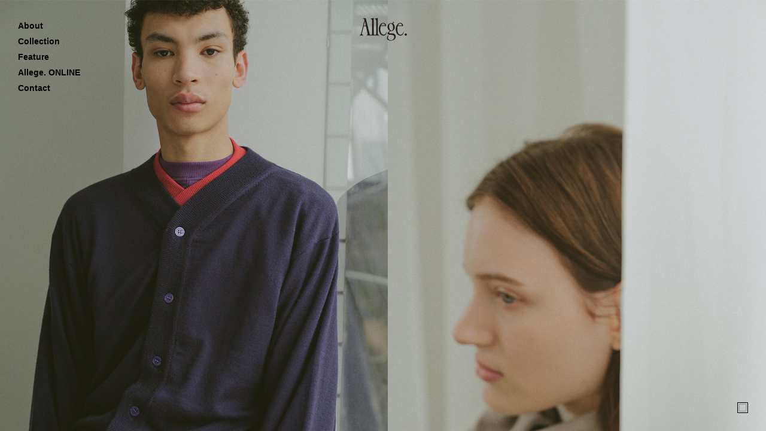

--- FILE ---
content_type: text/html
request_url: https://allege.jp/
body_size: 3601
content:
<!DOCTYPE html>
<html lang="ja" xmlns="http://www.w3.org/1999/xhtml" xmlns:og="http://ogp.me/ns#" xmlns:fb="http://ogp.me/ns/fb#" class="top">
<head>
	<meta charset="UTF-8">
	<meta http-equiv="X-UA-Compatible" content="IE=10">
	<title> ALLEGE</title>
	<base href="https://allege.jp/">
	<meta name="viewport" content="width=device-width; initial-scale=1.0; maximum-scale=1.0; user-scalable=0;">
	<meta name="description" content="ALLEGE is known for the wild and ever-changing colour combinations of her hair. So she was the obvious choice when the Mulleavy sisters wanted to play around with romantic hues for their fall/winter 2014 collection. Norgaard told Vogue that she, the designers and hairstylist Odile Gilbert decided on the colour together, and that she then dyed her hair herself,">
	<meta name="keywords" content="allege,アレッジ">
	<meta property="og:image" content="http://allege.jp/images/ogimage.png">
	<meta name="twitter:card" content="photo">
	<meta name="twitter:title" content="ALLEGE">
	<meta name="twitter:domain" content="allege.jp">
	<meta name="mobile-web-app-capable" content="yes">
	<link rel="shortcut icon" type="image/x-icon" href="favicon.ico">
    <link rel="stylesheet" type="text/css" href="expand/jquery.fancybox.css?v=2.1.5" media="screen" />
    <link rel="stylesheet" href="https://allege.jp/allege.css">
    <link rel="stylesheet" href="https://allege.jp/collection.css">
    <link rel="stylesheet" href="https://allege.jp/feature.css">
	<script src="//ajax.googleapis.com/ajax/libs/jquery/1.7.1/jquery.min.js"></script>
	<script type="text/javascript" src="expand/jquery.fancybox.pack.js"></script>
	<!--[if lt IE 9]>
	<script src="//cdn.jsdelivr.net/html5shiv/3.7.2/html5shiv.min.js"></script>
	<script src="//cdnjs.cloudflare.com/ajax/libs/respond.js/1.4.2/respond.min.js"></script>
	<![endif]-->
<script type="text/javascript">
window.onload=function(){
divbgchange()
}
function divbgchange() {
dd = new Date();
hh = dd.getHours();
var tag=document.getElementById("ALLEGE");
if (hh <= 24) tag.className="Night"
if (hh <= 17) tag.className="Day"
if (hh <= 5) tag.className="Night"
}
</script>

</head>

<body id="ALLEGE">
	<div id="Wrapper">
	<header>
		<h1><a href="https://allege.jp/"><img src="images/allege_logo.svg" width="79" alt="ALLEGE"></a><img id="SPLogo" src="images/allege_logo.svg" width="79" alt="ALLEGE"></h1>
		<nav>
			<ul>
				<li id="About"><a href="about/">About</a></li>
				<li id="Collection"><dl id="acMenu">
				<dt>Collection</dt>
				<dd><ul>
				<li id="Homme"><a href="collection_homme/">HOMME</a></li>
				<li id="Femme"><a href="collection_femme/">FEMME</a></li>
				</ul></dd>
				</dl></li>

				<li id="Feature"><a href="https://allege.jp/feature/2018/kwangho-lee.html">Feature</a></li>

				<li id="Stockist"><a href="https://www.online-allege.jp/">Allege. ONLINE</a></li>
				<li id="Contact"><a href="contact/">Contact</a></li>
			</ul>
		</nav>
	</header>	<section>
<script type="text/javascript">
bgc = new Array();



bgc[0] = "url(https://allege.jp/assets_c/2024/10/ALLEGE_2024SS_TOP-image-thumb-1600x1130-1473.jpg)";


n = Math.floor(Math.random()*bgc.length);
document.body.style.backgroundImage = bgc[n]
</script>
<!--[if lte IE 8]>
<script src="js/jquery.backgroundSize.js"></script>
<script>
$(function() {
    $("body").css({backgroundSize: "cover"});
});
</script>
<![endif]-->	 	  
	</section>	
	<div id="Block">
		<a src="#"><img src="images/block.png" width="18"></a>
	</div>	
	</div>
	
    <script>

    </script>

	
	<script type="text/javascript" src="js/js.js"></script>
	</body>
</html>

--- FILE ---
content_type: text/css
request_url: https://allege.jp/allege.css
body_size: 14127
content:
@charset "utf-8";

input {
	text-decoration:none;
}

address,blockquote,code,fieldset,h1,h2,h3,h4,h5,h6,hr,li,menu,p,pre,q,samp,table {
	padding:0;
	margin:0;
	list-style:none;
	border: none;
}

html,body {
	margin:0;
	padding:0;
    background-size: cover;

}

.top,.top body,
.about,.about body,
.stockist,.stockist body,
{
	height: 100%;
	
}



.Day{background-color: #FFFFFF;}
.Night{background-color: #E8E9E8;}


ol,ul {
	list-style:none;
	margin: 0; 
	padding: 0;
}

table {
	border-collapse:collapse;
	border-spacing:0;
}

caption,th,td {
	text-align:left;
	font-weight:400;
	vertical-align:middle;
}

q,blockquote {
	quotes:none;
}

q:before,q:after,blockquote:before,blockquote:after {
	content:"";
	content:none;
}

a img {
	border:none;
}

article,aside,details,figcaption,figure,footer,header,hgroup,menu,nav,section,summary {
	display:block;
}

body {
	font-family: Helvetica, Arial,'Hiragino Kaku Gothic ProN', 'ヒラギノ角ゴ ProN W3',Meiryo, メイリオ, sans-serif;
	font-size: 12px;
	line-height:1;
	color:#000;
	text-align:justify;
	background-size: cover;
}

.top,.top body {
	height: 100%;
}

a {
	text-decoration:none;
	color:#000;
}

img {
	vertical-align:bottom;
}

input[type="text"],input[type="number"],input[type="email"],input[type="password"],input[type="tel"],input[type="search"],input[type="url"] {
	margin:0;
	padding:0;
	-webkit-box-sizing:border-box;
	box-sizing:border-box;
}

input[type="radio"],input[type="checkbox"] {
	border:none;
	margin:0;
	padding:0;
}

.cx:after {
	clear:both;
	content:".";
	display:block;
	line-height:0;
	height:0;
	width:0;
	visibility:hidden;
}

:first-child+html .cx {
	display:inline-block;
	min-height:1%;
}

* html .cx {
	height:1%;
}


.cx {
	display:block;
}

.about #About a,
.homme #Homme a,
.femme #Femme a,
.feature #Feature a,
.stockist #Stockist a,
.contact #Contact a{
    border-bottom: 1px solid #303030;
}

#SPLogo{
	display: none;
}

h1{
    display: block;
    width: 50%;
    text-align: center;
    position: fixed;
    top: 30px;
    z-index: 8009;
    margin: 0 25%;
}

nav{
	font-size: 14px;
	font-weight: 800;
	position: fixed;
	top: 30px;
	left: 30px;
	line-height: 26px;
	z-index:9999;
}

#SideNav{
	font-size: 14px;
	font-weight: 800;
	line-height: 26px;
	top: 28px;
	position: fixed;
	top: 30px;
	right: 30px;
	text-align: right;
}

#SideNav h2{
	margin: 0 0 46px;
}

header dl{
    margin: 0;
}

header dd{
	display: none;
	margin: 0;
    font-size: 12px;
    }
    
    

header dt{
    display:block;
    line-height: 26px;
    text-align:left;
    cursor:pointer;
    
    }

#Block{
	position: fixed;
	bottom: 30px;
	right: 30px;
}


section{
    min-width: 560px;
	width:70%;
	margin: 0 15%;
	text-align: center;
	opacity: 0;
	position: relative;
    padding: 210px 0 100px 0;
}

.top section {
    margin: 0 15% 0;
}


.collection header dd{
	display: block;
    }

.collection section img{
	width:31%;
	margin:1%;
	float: left;
}

.collection article{
	margin: 0 0 190px;
}

#CollectionBackNumber{
	clear: both;
	margin: 0 auto 100px;
	font-size: 10px;

}

#CollectionBackNumber ul{
	margin: 0 auto;
	width: 60px;
}

#CollectionBackNumber .Sexe{
	margin: 0 0 20px;
}

#CollectionBackNumber li{
	margin: 0 0 12px;
}

#CollectionBackNumber h3{
	margin: 0 0 26px;
	font-size: 12px;
}


.fancybox-close {
    position: fixed;
    top: 52px;
    right: 20px;
    right: 50px\0;
    width: 46px;
    height: 26px;
    cursor: pointer;
    z-index: 8040;
    background: none;
}

.fancybox-next, .fancybox-prev {
    position: fixed;
}

.fancybox-nav span {
    visibility: visible;
}

.fancybox-skin {
	background-color:###;
    }
    
.fancybox-overlay {
	width: 80%!important;
	margin: 0 10%;
	overflow: hidden!important;
}

.collection h2{
    font-weight: 800;
    line-height: 24px;
    width: 100%;
    margin: 0 0 30px;
}

#SideNav li{
	cursor: pointer;
}

/**  ABOUT  **/


.about section {
    width: 660px;
    margin: 0 auto 0;
    padding: 160px 0;
    
}

.about section img{
	float: left;
	margin: 0 37px 0 0 ;
	
}

#AboutTxt{
	text-align: left;
	font-size: 12px;
	line-height: 20px;
}

#AboutDesc{
	margin: 0 0 90px;
}


/**  Contact  **/

.contact section{
  width: 452px;
    margin: 0 auto;
    position: relative;
    padding: 210px 0 60px;
}

.contact h2{
  margin: 0 0 48px;
}

select, input, textarea, button { 
     vertical-align:middle; 
     position:relative; 
     *margin-right:3px; 
     top: -3px;
}


.contact form {
  width: 452px;
  margin: 0 auto;
     padding:0;
     border:0;
     outline:0;
     font-size:100%;
     vertical-align:baseline; 
}

.contact input{
  float: right;
  width: 370px;
  height: 14px;
  border: none;
  background: none;
  
}

.contact textarea{
  width: 370px;
  height: 90px;
  float: right;
  border: none;
  background: none;
  resize: none;  
}

.contact label{
	float: left;
}

.contact form div{
  clear: both;
  border-bottom: 1px solid #303030;
  margin: 0 0 37px;
  padding: 0 0 5px;
}

.contact form .submit{
  width: 170px;
  float: none;
  height: 47px;
  border: 1px solid #303030;
}

.contact .BackBtn{
  width: 170px;
  float: none;
  height: 47px;
  border: 1px solid #303030;
}

input:-webkit-autofill, textarea:-webkit-autofill, select:-webkit-autofill {
  background-color: #303030;
  background-image: none;
  color: #303030;
}

.contact table {
  width: 100%;
  margin: 0 0 30px;
 
}

.contact tr {
  height: 50px;
  vertical-align: top;
}

.contact th{
  font-weight: 800;
  width: 100px;	 
}  

.contact th,.contact td {
  vertical-align: top;
}  

.contact #formWrap h2{
  margin: 0 0 10px;
}

#formWrap p{
	margin: 0 0 48px;
}

/** Stockist **/

.stockist section{
	width: 624px;
	margin: 0 auto;
    position: relative;
    top: 0;
    padding: 220px 0 100px;
    
}

.stockist section ul{
	font-weight: 800;
	margin: 0 0 110px;
}

.stockist section li{
	display: inline;
	margin: 0 55px;
}

.stockist section dl{
	display: none;
    }

.stockist.stockist2020 section dl {
	display: block;
}

.stockist section dt{
    display:block;
    width:100%;
    height:50px;
    line-height:50px;
    text-align:center;
    border-bottom:#303030 1px solid;
    cursor:pointer;
    background-image: url("images/right.png");
    background-repeat: no-repeat;
    background-position: 2px 20px;
    }
    
.stockist section .open{
    background-image: url("images/under.png")!important;
    }    
    
.stockist  section dd{
    width:100%;
    height:auto;
    line-height:50px;
    text-align:center;
    display:none;
    margin: 0;
    padding: 0 0 50px;
    }
    

.stockist p{
	line-height: 22px;
}

.stockist span{
	margin: 0 0 0 0;
}
    
.StokistName{
	font-weight: 800;
	margin: 30px 0 0;
}

.selected{
	border-bottom: 1px solid #303030;
}


/** Feature **/

.feature body{
	height: auto;
}

.feature section {
    padding: 130px;
    top:0;
    margin: 0 auto 0;
}

.feature section img{
	width:100%;
    margin: 0;
}

.feature section p{
	text-align: left;
	line-height: 20px;
	margin: 0 0 100px;
}

.feature h2{
	display: none;
}


/* [iframe]を囲む要素 */
.embed-wrapper
{
  width: 100% ;
  max-width: 840px ;      /* 最大の横幅 */
  height: 0 ;         /* 高さは0にする */
  padding-bottom: 56.25% ;  /* 横幅に対する縦幅の比率 */
  position: relative ;
  top: 0 ;
  left: 0 ;
}

/* [ifram] */
.embed-wrapper iframe
{
  width: 100% ;   /* 親要素の余白いっぱい */
  height: 100% ;    /* 親要素の余白いっぱい */
  margin: 0 ;     /* 余白 */
  padding: 0 ;    /* スペース */
  position: absolute ;
  top: 0 ;
  left: 0 ;
}


#PN{
	width: 100%;
}


#FPrev{
  height: 20px;
  background-image: url("images/prev.png");
  background-repeat: no-repeat;
  background-position: 0px -3px;
  float: left;
  padding: 1px 0 0 20px;
  vertical-align: middle;
  margin: 0 0 100px;
}

#FNext{
  height: 20px;
  background-image: url("images/next.png");
  background-repeat: no-repeat;
  background-position: 26px -3px;
  float: right;
  padding: 1px 20px 0 0px;
  vertical-align: middle;
  margin: 0 0 100px;
}


.feature #SideNav{
	  top: 18px;
	  z-index: 9999;
}


.feature #SideNav dt{
    width: 100px;
    display:block;
    line-height:26px;
    text-align:right;
    cursor:pointer;
    background-image: url("images/right.png");
    background-repeat: no-repeat;
    background-position: right 34px bottom 7.5px;
    background-image: none\9; 
    }
    
.feature .open{
    background-image: url("images/under.png")!important;
    background-image: none\9!important; 
    }    
    

.feature #SideNav dd{
    height:auto;
    line-height: 26px;
    text-align:right;
    display:none;
    margin: 0;
    padding: 0 0 20x;
    font-weight: 400;
    }
    

    
    
.feature #SideNav .Open{
	display: block;
}    


@media screen and (max-width: 800px) {	
	
html, body {
    /* background-position: center; */
    background-repeat: no-repeat;
}	

.top, .top body {
    height: 105%;
}

#SPLogo{
	display: inline;
}
    
header h1 a{
	display:none;	
}
	
#Block{
	display: none;
}	
	
	
nav {
	display: none;
    top: 0;
    left: 0;
    z-index: 8008;
    width: 100%;
    background-color: #e9e9e9;
    padding: 100px 0 50px;
    text-align: center;
}	

	
header dt {
    text-align: center;
}	

header dd {
    margin: 0;
    font-size: 10px;
}

section {
    width: 96%;
    min-width: 0;
    margin: 0 2%;
    position: relative;
	top: 0;
	padding: 170px 0 100px;
}

.collection h2 {
    margin: 0 0 80px;
    z-index: 8007;
    position: absolute;
    top: 70px;
    }

#SideNav {
    top: 160px;
    position: relative;
    text-align: center;
    right: 0;
    z-index: 8007;
}

.collection section img {
    width: 46%;
    margin: 2%;
    float: left;
}

#CollectionBackNumber {
    font-size: 12px;
    padding: 0 0 100px;
}

.fancybox-overlay {
    width: 100%!important;
    margin: 0;
}

.fancybox-inner {
}




.fancybox-close {
    position: fixed;
    top: 0px;
    right: 0px;
    width: 25px;
    height: 25px;
    cursor: pointer;
    z-index: 8040;
    background-color: #fff;
    background-image: url("images/spclose.png")!important;
    background-repeat: no-repeat;
    background-size: 15px;
    background-position: 5px 5px;

}


.fancybox-overlay {
    overflow: hidden!important;

}


.collection article {
    margin: 0 0 100px;
}

/** SP ABOUT **/

.about,.about body{
	height: auto;
	
}

.about section {
    width: 100%;
    margin: 0;
    padding: 120px 0;
}

.about section img {
    float: none;
    margin: 0;
    width: 100%;
}

#AboutTxt {
    text-align: left;
    font-size: 12px;
    line-height: 20px;
    width: 90%;
    margin: 20px 5% 100px;
}



/** SP FEATURE **/

.feature section {
    width: 100%;
    margin: 0;
    position: relative;
    top: 110px;
    padding: 0px 0 0;
}

.feature h2{
    margin: 0 0 30px;
}

.feature section img {
    width: 100%;
    margin: 0;
    float: none;
}

.feature section p {
    margin: 30px 5% 100px;
    width: 90%;
}

#FNext {
    padding: 1px 30px 0 0px;
}

#FPrev {
	background-position: 10px -3px;
    padding: 1px 0 0 30px;
}

.feature #SideNav {
    top: auto;
    margin: 60px 0 0;
    padding: 0 0 100px;
}

.feature #SideNav dt {
	width:100px;
	margin: 0 auto;
    display: block;
    text-align: center;
    background-position: left 25px bottom 7.5px;
    
}

.feature #SideNav li {
    text-align: center;    
}
	
/** SP STOCKIST **/
	
.stockist section {
    width: 90%;
    margin: 0px 5%;
    padding: 180px 0 100px;
}

.stockist section ul {
    margin: 0px 0 30px;
}

.stockist section li {
    margin: 0px 10%;
}

/** SP CONTACT **/

.contact section {
    width: 90%;
    margin: 0 5%;
    position: relative;
	padding: 120px 0 100px;    
	top: 0;
}

.contact form {
    width: 100%;
}

.contact input {
    width: 70%;
    height: 30px;
}

.contact label {
    line-height: 28px;
    font-weight: 800;
    font-size: 14px;
}
.contact textarea {
    width: 100%;
}

.contact form .submit {
    margin: 0 0 100px;
}

	}



.collection.c2019SS section img {width: 98%;margin-bottom: 4%;}

@media (max-width: 769px) {

	.collection.c2019SS section img {width: 96%;}

}



.collection.c2020SS section article{ display: -ms-flexbox; display: -webkit-flex; display: flex; -webkit-flex-direction: row; -ms-flex-direction: row; flex-direction: row; -webkit-flex-wrap: wrap; -ms-flex-wrap: wrap; flex-wrap: wrap; -webkit-justify-content: flex-start; -ms-flex-pack: start; justify-content: flex-start; -webkit-align-content: stretch; -ms-flex-line-pack: stretch; align-content: stretch; -webkit-align-items: stretch; -ms-flex-align: stretch; align-items: stretch; } .collection.c2020SS section article a{ width: 50%; } 
.collection.c2020SS section article a img{ width: 92%;margin:4%; } 
.collection.c2020SS section article a:nth-child(1), 
.collection.c2020SS section article a:nth-child(7), 
.collection.c2020SS section article a:nth-child(13){ margin-right: 48%; } 
.collection.c2020SS section article a:nth-child(4), 
.collection.c2020SS section article a:nth-child(8), 
.collection.c2020SS section article a:nth-child(17){ margin-left: 50%; } 

.collection.cf2020SS section article{ display: -ms-flexbox; display: -webkit-flex; display: flex; -webkit-flex-direction: row; -ms-flex-direction: row; flex-direction: row; -webkit-flex-wrap: wrap; -ms-flex-wrap: wrap; flex-wrap: wrap; -webkit-justify-content: flex-start; -ms-flex-pack: start; justify-content: flex-start; -webkit-align-content: stretch; -ms-flex-line-pack: stretch; align-content: stretch; -webkit-align-items: stretch; -ms-flex-align: stretch; align-items: stretch; } .collection.cf2020SS section article a{ width: 50%; } 
.collection.cf2020SS section article a img{ width: 92%;margin:4%; } 
.collection.cf2020SS section article a:nth-child(1),
.collection.cf2020SS section article a:nth-child(10), 
.collection.cf2020SS section article a:nth-child(14){ margin-right: 48%; } 
.collection.cf2020SS section article a:nth-child(4), 
.collection.cf2020SS section article a:nth-child(9), 
.collection.cf2020SS section article a:nth-child(13), 
.collection.cf2020SS section article a:nth-child(17){ margin-left: 50%; } 

--- FILE ---
content_type: text/css
request_url: https://allege.jp/collection.css
body_size: 4669
content:
/* c2020AW */

@media (max-width: 769px) {
.collection.c2020AW section article{ display: -ms-flexbox; display: -webkit-flex; display: flex; -webkit-flex-direction: row; -ms-flex-direction: row; flex-direction: row; -webkit-flex-wrap: wrap; -ms-flex-wrap: wrap; flex-wrap: wrap; -webkit-justify-content: flex-start; -ms-flex-pack: start; justify-content: flex-start; -webkit-align-content: stretch; -ms-flex-line-pack: stretch; align-content: stretch; -webkit-align-items: stretch; -ms-flex-align: stretch; align-items: stretch; }
.collection.c2020AW section article a{ width: 50%; } /* ３カラムは33.3 ２カラムは50 1カラムは100 */
.collection.c2020AW section article a img{ width: 92%;margin:4%; }
}

@media (min-width: 769px) {
.collection.c2020AW section article{ display: -ms-flexbox; display: -webkit-flex; display: flex; -webkit-flex-direction: row; -ms-flex-direction: row; flex-direction: row; -webkit-flex-wrap: wrap; -ms-flex-wrap: wrap; flex-wrap: wrap; -webkit-justify-content: flex-start; -ms-flex-pack: start; justify-content: flex-start; -webkit-align-content: stretch; -ms-flex-line-pack: stretch; align-content: stretch; -webkit-align-items: stretch; -ms-flex-align: stretch; align-items: stretch; }

/* ３カラムは33.3 ２カラムは50 */
.collection.c2020AW section article a{ width: 33.3%; }
.collection.c2020AW section article a img{ width: 92%;margin:4%; }

 /* 右余白→ */
.collection.c2020AW section article a:nth-child(1),
.collection.c2020AW section article a:nth-child(4), 
.collection.c2020AW section article a:nth-child(11),
.collection.c2020AW section article a:nth-child(12),
.collection.c2020AW section article a:nth-child(17),
.collection.c2020AW section article a:nth-child(29),
.collection.c2020AW section article a:nth-child(33),
.collection.c2020AW section article a:nth-child(36) /* 最後はカンマなし */
{ margin-right: 33.3%; }

 /* ←左余白 */
.collection.c2020AW section article a:nth-child(5), 
.collection.c2020AW section article a:nth-child(14),
.collection.c2020AW section article a:nth-child(21),
.collection.c2020AW section article a:nth-child(24),
.collection.c2020AW section article a:nth-child(30),
.collection.c2020AW section article a:nth-child(34)
  /* 最後はカンマなし */
{ margin-left: 33.3%; } 

}





/* cf2020AW */

@media (max-width: 769px) {
.collection.cf2020AW section article{ display: -ms-flexbox; display: -webkit-flex; display: flex; -webkit-flex-direction: row; -ms-flex-direction: row; flex-direction: row; -webkit-flex-wrap: wrap; -ms-flex-wrap: wrap; flex-wrap: wrap; -webkit-justify-content: flex-start; -ms-flex-pack: start; justify-content: flex-start; -webkit-align-content: stretch; -ms-flex-line-pack: stretch; align-content: stretch; -webkit-align-items: stretch; -ms-flex-align: stretch; align-items: stretch; }
.collection.cf2020AW section article a{ width: 50%; } /* ３カラムは33.3 ２カラムは50 1カラムは100 */
.collection.cf2020AW section article a img{ width: 92%;margin:4%; }
}

@media (min-width: 769px) {
.collection.cf2020AW section article{ display: -ms-flexbox; display: -webkit-flex; display: flex; -webkit-flex-direction: row; -ms-flex-direction: row; flex-direction: row; -webkit-flex-wrap: wrap; -ms-flex-wrap: wrap; flex-wrap: wrap; -webkit-justify-content: flex-start; -ms-flex-pack: start; justify-content: flex-start; -webkit-align-content: stretch; -ms-flex-line-pack: stretch; align-content: stretch; -webkit-align-items: stretch; -ms-flex-align: stretch; align-items: stretch; }

/* ３カラムは33.3 ２カラムは50 */
.collection.cf2020AW section article a{ width: 33.3%; }
.collection.cf2020AW section article a img{ width: 92%;margin:4%; }

 /* 右余白→ */
.collection.cf2020AW section article a:nth-child(1),
.collection.cf2020AW section article a:nth-child(4), 
.collection.cf2020AW section article a:nth-child(11),
.collection.cf2020AW section article a:nth-child(12),
.collection.cf2020AW section article a:nth-child(17),
.collection.cf2020AW section article a:nth-child(29),
.collection.cf2020AW section article a:nth-child(33),
.collection.cf2020AW section article a:nth-child(36) /* 最後はカンマなし */
{ margin-right: 33.3%; }

 /* ←左余白 */
.collection.cf2020AW section article a:nth-child(5), 
.collection.cf2020AW section article a:nth-child(14),
.collection.cf2020AW section article a:nth-child(21),
.collection.cf2020AW section article a:nth-child(24),
.collection.cf2020AW section article a:nth-child(30),
.collection.cf2020AW section article a:nth-child(34)
  /* 最後はカンマなし */
{ margin-left: 33.3%; } 

}


/* 新しいCSSは↓に追記してください */



--- FILE ---
content_type: text/css
request_url: https://allege.jp/feature.css
body_size: 324
content:
@charset "utf-8";

.E201812250418 #e201812250418,.E201812250252 #e201812250252,.E201812250215 #e201812250215,.E201702141050 #e201702141050,.E201702141042 #e201702141042,.E201609110903 #e201609110903,.E201512151010 #e201512151010,.E201512150956 #e201512150956,.E201508160813 #e201508160813
{border-bottom: 1px solid #303030;}

--- FILE ---
content_type: image/svg+xml
request_url: https://allege.jp/images/allege_logo.svg
body_size: 5902
content:
<?xml version="1.0" encoding="utf-8"?>
<!-- Generator: Adobe Illustrator 28.7.1, SVG Export Plug-In . SVG Version: 9.03 Build 54978)  -->
<svg version="1.0" id="レイヤー_1" xmlns="http://www.w3.org/2000/svg" xmlns:xlink="http://www.w3.org/1999/xlink" x="0px"
	 y="0px" viewBox="0 0 189.1 91.3" style="enable-background:new 0 0 189.1 91.3;" xml:space="preserve">
<style type="text/css">
	.st0{fill:#231815;}
</style>
<g>
	<path class="st0" d="M361.5,321.2c0,4.1-3.3,7.4-7.4,7.4h0v1.8h23.1v-1.8l0,0c-4.1,0-7.4-3.3-7.4-7.4v-84.1l-15.6,3.1v1.9
		c4.1,0,7.4,4.4,7.4,8.5V321.2z"/>
	<path class="st0" d="M383.4,321.2c0,4.1-3.3,7.4-7.4,7.4l0,0v1.8H399v-1.8l0,0c-4.1,0-7.4-3.3-7.4-7.4v-84.1l-15.6,3.1v1.9
		c4.1,0,7.4,4.4,7.4,8.5V321.2z"/>
	<path class="st0" d="M540.4,331.6c-1.6,0-3.1-0.5-4.2-1.6c-1.2-1.1-1.7-2.5-1.7-4.3c0-1.7,0.6-3.1,1.7-4.2c1.2-1.1,2.6-1.6,4.2-1.6
		c1.5,0,2.8,0.5,4,1.6c1.2,1.1,1.8,2.5,1.8,4.2c0,1.8-0.6,3.2-1.8,4.3C543.3,331.1,541.9,331.6,540.4,331.6z"/>
	<path class="st0" d="M348.4,322l-20.9-83.6h-14.6v1.9l0,0c5.2,0.3,8.9,4.6,7.6,10.1l-18,72.4c-1.5,5.4-6.8,5.8-6.8,5.8v1.8h18v-1.8
		c-4,0-7.3-4.9-6.3-8.7l9.4-39.2h12.3l8.8,41.2c0.6,2.8-1.6,6.7-4.4,6.7v1.8h22v-1.8C352,328.7,349.2,325.2,348.4,322z M317.5,277.5
		l5.4-22.5h0.6l4.8,22.5H317.5z"/>
	<path class="st0" d="M439.1,309.9c-3.1,8.8-10.2,20.4-21.4,15.6c-9.3-4-11.8-15.6-12.5-24.8c-0.2-6.4,0-13.6,2.1-20.2
		c0,0,22.3,0,28.8,0c0-4.2-1.3-8.2-3.1-10.7c-3.5-4.9-10.3-7.7-16.3-6.1c-10,2.7-14.9,11.9-17.8,20.1c-5.9,16.9,0.8,48.6,24.1,47.7
		c10.8-1.2,15.8-12.3,17-21.4C440,310.1,439.1,309.9,439.1,309.9z M430.5,277.3h-22.2c0.9-2.1,2-3.8,3.4-5.7
		C418.1,262.9,429.9,266.7,430.5,277.3z"/>
	<path class="st0" d="M529.2,309.9c-3.1,8.8-10.2,20.4-21.4,15.6c-9.3-4-11.8-15.6-12.5-24.8c-0.2-6.4,0-13.6,2.1-20.2
		c0,0,22.3,0,28.8,0c0-4.2-1.3-8.2-3.1-10.7c-3.5-4.9-10.3-7.7-16.3-6.1c-10,2.7-14.9,11.9-17.8,20.1c-5.9,16.9,0.8,48.6,24.1,47.7
		c10.8-1.2,15.8-12.3,17-21.4C530.2,310.1,529.2,309.9,529.2,309.9z M520.7,277.3h-22.2c0.9-2.1,2-3.8,3.4-5.7
		C508.2,262.9,520,266.7,520.7,277.3z"/>
	<path class="st0" d="M481.4,323.8c-3.6-3-8.5-4.6-14.7-4.6h-11.1c-1.9,0-3.1-0.6-3.5-1.9c-0.5-1.2-0.3-2.6,1-4.1c0,0,3.7-4,5.5-5
		c1.1-0.6,2.3-1,4-1c4,0,6.9-0.9,9.7-2.8c2.9-1.9,5.2-4.5,6.8-7.7c1.7-3.3,2.5-7,2.5-11.1c0-3.4-0.6-6.6-1.7-9.4
		c-1.2-2.8-2.8-5.2-4.8-7.2c-0.6-0.6-1.4-1.4-2.2-2.2c-0.7-0.6,5.9-7.3,5.9-7.3l-6-2.5c0,0-1.7,9-3.1,8.4c-1.9-0.7-5.1-1.5-7.1-1.5
		c-3.6,0-6.9,0.9-9.8,2.8c-2.9,1.9-5.2,4.4-7,7.6c-1.7,3.2-2.6,6.7-2.6,10.7c0,4.1,1,8,3.1,11.6c2.8,4.8,10,8.9,10,8.9l-10.8,9.3
		c-2.1,1.7-2.8,3.6-2.2,5.6c0.6,2,2.7,3.4,5.8,4.7c4.4,1.5,10.2,1.5,13.7,1.7c3.2,0.2,10.3,0.8,12.6,2.9c2.3,2.1,3.4,5.6,3.4,9.5
		c0,3.1-1,5.9-2.5,8.3c-1.5,2.4-3.5,4.4-6.1,5.7c-2.6,1.4-5.4,2.1-8.5,2.1c-4.7,0-8.3-1.3-11-3.5c-8.1-6.5-5.6-13.8-0.5-23.5h-1.1
		c-1.9,1.7-8.8,6.5-8.8,14.3c0,3.7,1.3,8.7,4.9,11.4c3.7,2.7,8.4,4.2,14.9,4.2c5,0,9.5-0.9,13.5-2.8c4-1.9,7.2-4.5,9.6-7.7
		c2.4-3.3,3.6-7,3.6-11.2C486.8,331,485,326.9,481.4,323.8z M452,286.6c-0.7-5.5-0.3-10.1,1.1-13.7c1.4-3.6,4.1-5.6,7.1-6
		c3-0.4,6.1,1,8.3,4.1c2.2,3.1,3.7,7.5,4.4,13c0.7,5.7,0.4,10.3-1,13.9c-1.4,3.5-4.1,5.6-7.1,5.9c-3.1,0.4-6.2-0.9-8.4-4
		C454.2,296.7,452.7,292.3,452,286.6z"/>
</g>
<g>
	<path class="st0" d="M49.8,63.4c0,3.1-2.5,5.6-5.6,5.6h0v1.3h17.4V69h0c-3.1,0-5.6-2.5-5.6-5.6V0.1L44.3,2.5v1.4
		c3.1,0,5.5,3.3,5.5,6.4V63.4z"/>
	<path class="st0" d="M66.3,63.4c0,3.1-2.5,5.6-5.6,5.6h0v1.3h17.4V69h0c-3.1,0-5.6-2.5-5.6-5.6V0.1L60.7,2.5v1.4
		c3.1,0,5.5,3.3,5.5,6.4V63.4z"/>
	<path class="st0" d="M184.5,71.2c-1.2,0-2.3-0.4-3.2-1.2c-0.9-0.8-1.3-1.9-1.3-3.3c0-1.3,0.4-2.4,1.3-3.2c0.9-0.8,1.9-1.2,3.2-1.2
		c1.1,0,2.1,0.4,3,1.2c0.9,0.8,1.4,1.9,1.4,3.2c0,1.4-0.5,2.4-1.4,3.3C186.6,70.8,185.6,71.2,184.5,71.2z"/>
	<path class="st0" d="M39.9,64L24.2,1.1h-11v1.5l0,0c3.9,0.2,6.7,3.5,5.7,7.6L5.3,64.6c-1.1,4-5.1,4.4-5.1,4.4v1.3h13.6V69
		c-3,0-5.5-3.7-4.8-6.6L16.1,33h9.2l6.6,31c0.5,2.1-1.2,5-3.3,5v1.3h16.6V69C42.6,69,40.5,66.4,39.9,64z M16.6,30.5l4.1-16.9h0.5
		l3.6,16.9H16.6z"/>
	<path class="st0" d="M108.2,54.9c-2.3,6.6-7.7,15.4-16.1,11.8c-7-3-8.9-11.7-9.4-18.7c-0.2-4.8,0-10.3,1.6-15.2c0,0,16.8,0,21.7,0
		c0-3.2-1-6.2-2.3-8c-2.6-3.7-7.8-5.8-12.3-4.6c-7.5,2-11.2,9-13.4,15.1c-4.4,12.7,0.6,36.6,18.1,35.9c8.2-0.9,11.9-9.3,12.8-16.1
		C108.9,55.1,108.2,54.9,108.2,54.9z M101.8,30.4H85.1c0.7-1.6,1.5-2.9,2.6-4.3C92.4,19.5,101.3,22.4,101.8,30.4z"/>
	<path class="st0" d="M176.1,54.9c-2.3,6.6-7.7,15.4-16.1,11.8c-7-3-8.9-11.7-9.4-18.7c-0.2-4.8,0-10.3,1.6-15.2c0,0,16.8,0,21.7,0
		c0-3.2-1-6.2-2.3-8c-2.6-3.7-7.8-5.8-12.3-4.6c-7.5,2-11.2,9-13.4,15.1c-4.4,12.7,0.6,36.6,18.1,35.9c8.2-0.9,11.9-9.3,12.8-16.1
		C176.8,55.1,176.1,54.9,176.1,54.9z M169.6,30.4h-16.7c0.7-1.6,1.5-2.9,2.6-4.3C160.2,19.5,169.1,22.4,169.6,30.4z"/>
	<path class="st0" d="M140.1,65.4c-2.7-2.3-6.4-3.4-11.1-3.4h-8.3c-1.4,0-2.3-0.5-2.7-1.4c-0.4-0.9-0.2-1.9,0.7-3.1
		c0,0,2.8-3,4.2-3.8c0.8-0.5,1.7-0.7,3-0.7c3,0,5.2-0.7,7.3-2.1c2.2-1.4,3.9-3.4,5.1-5.8c1.3-2.5,1.9-5.2,1.9-8.3
		c0-2.6-0.4-4.9-1.3-7.1c-0.9-2.1-2.1-3.9-3.6-5.4c-0.5-0.5-1.1-1.1-1.6-1.6c-0.6-0.4,4.4-5.5,4.4-5.5l-4.5-1.9c0,0-1.3,6.8-2.3,6.3
		c-1.4-0.5-3.8-1.1-5.4-1.1c-2.7,0-5.2,0.7-7.4,2.1c-2.2,1.4-3.9,3.3-5.2,5.7c-1.3,2.4-1.9,5.1-1.9,8.1c0,3.1,0.7,6,2.3,8.7
		c2.1,3.6,7.5,6.7,7.5,6.7l-8.1,7c-1.6,1.3-2.1,2.7-1.6,4.2c0.5,1.5,2,2.6,4.3,3.6c3.3,1.1,7.7,1.1,10.3,1.3
		c2.4,0.1,7.7,0.6,9.5,2.2c1.7,1.6,2.6,4.2,2.6,7.1c0,2.3-0.7,4.4-1.9,6.3c-1.1,1.8-2.7,3.3-4.6,4.3c-1.9,1-4.1,1.6-6.4,1.6
		c-3.6,0-6.2-1-8.3-2.6c-6.1-4.9-4.2-10.4-0.4-17.7h-0.8c-1.4,1.3-6.6,4.9-6.6,10.7c0,2.8,1,6.6,3.7,8.6c2.8,2.1,6.3,3.2,11.2,3.2
		c3.7,0,7.1-0.7,10.1-2.1c3-1.4,5.4-3.4,7.2-5.8c1.8-2.5,2.7-5.3,2.7-8.4C144.1,70.8,142.8,67.7,140.1,65.4z M117.9,37.4
		c-0.5-4.2-0.2-7.6,0.8-10.3c1.1-2.7,3.1-4.2,5.3-4.5c2.2-0.3,4.6,0.7,6.3,3.1c1.7,2.4,2.8,5.6,3.3,9.8c0.5,4.3,0.3,7.8-0.8,10.5
		c-1,2.7-3.1,4.2-5.4,4.5c-2.3,0.3-4.6-0.7-6.3-3C119.6,45,118.5,41.7,117.9,37.4z"/>
</g>
</svg>


--- FILE ---
content_type: application/javascript
request_url: https://allege.jp/js/js.js
body_size: 612
content:
$(window).load(function(){
  $("header dt").on("click", function() {
            $(this).next().slideToggle();
        });	   	
  $("#SPLogo").on("click", function() {
            $("nav").toggle();
        });	   	      
　$("section").fadeTo(400,1);
});  
$(function(){
        $("nav a").on("click", function() {
            $("section").fadeOut(40);
        });
        
    });

	$('#Block').click(function(){
		$('html,body').animate({scrollTop:0},'400');
	});


$(function(){
        $("#FEMME,#HOMME").on("click", function() {
            $("body").css({'height':'auto'});	
        });
	        
    });